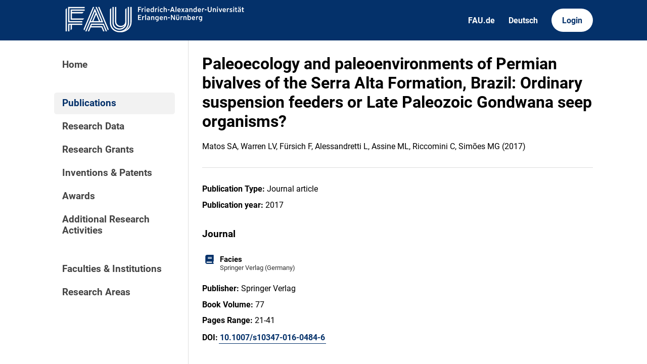

--- FILE ---
content_type: text/html; charset=utf-8
request_url: https://cris.fau.de/publications/119702704/
body_size: 4439
content:






<!DOCTYPE html>
<html lang="en">

<head>
  <meta charset="UTF-8">
  <meta http-equiv="X-UA-Compatible" content="IE=edge">
  <meta name="viewport" content="width=device-width, initial-scale=1.0">

  <title>
Paleoecology and paleoenvironments of Permian bivalves of the Serra Alta Formation, Brazil: Ordinary suspension feeders or Late Paleozoic Gondwana seep organisms? - FAU CRIS
</title>

  <link rel="shortcut icon" type="image/svg" href="/static/img/cris-logo-onblue.svg"/>

  <link rel="stylesheet" href="/static/css/_global.css">
  <link rel="stylesheet" href="/static/css/_layout.css">
  <link rel="stylesheet" href="/static/css/slider.css">
  
</head>

<body>
  <div id="header">
    <div class="content">
      <a href="/"><img id="fau-logo" src="/static/img/FAU_Kernmarke.svg" alt="FAU-Logo"> </a>
      <div class="links">
        <a href="https://fau.de" class="secondary">FAU.de</a>
        



<a class="secondary" href='#' onclick="document.getElementById('language_form').submit()">Deutsch</a>


<form action="/i18n/setlang/" method="post" id="language_form"><input type="hidden" name="csrfmiddlewaretoken" value="tmHkeZyzBFXhATUSvzGFQ3K2obqfaMiw74Ckjf3C6njdECVejOOh9tZ9Ijipa50W">
    <input name="next" type="hidden" value="">
    
    
    <input name="language" type="hidden" value="de">
    <!-- <input class="primary" type="submit" value="Deutsch"> -->
    
</form>

        <a href="https://cris.fau.de/converis/mypages/overview" class="primary">Login</a>
      </div>
      <div class="mobile">
        <a class="primary" onclick="document.body.classList.toggle('navopen')">
          <svg xmlns="http://www.w3.org/2000/svg" viewBox="0 0 448 512"><path d="M0 96C0 78.3 14.3 64 32 64H416c17.7 0 32 14.3 32 32s-14.3 32-32 32H32C14.3 128 0 113.7 0 96zM0 256c0-17.7 14.3-32 32-32H416c17.7 0 32 14.3 32 32s-14.3 32-32 32H32c-17.7 0-32-14.3-32-32zM448 416c0 17.7-14.3 32-32 32H32c-17.7 0-32-14.3-32-32s14.3-32 32-32H416c17.7 0 32 14.3 32 32z" fill="currentColor"/></svg>
        </a>
      </div>
    </div>
  </div>
  <div id="app">
    <div id="sidebar">      
      <a href="/" active="">Home</a>
      <div class="empty"></div>
      <a href="/publications/" active="true">Publications</a>
      <a href="/datasets/" active="false">Research Data</a>
      <a href="/projects/" active="false">Research Grants</a>
      <a href="/inventions/" active="false">Inventions & Patents</a>
      <a href="/awards/?academy_member=on&scholarship=on&other_award=on" active="false">Awards</a>
      <a href="/activities/">Additional Research Activities</a>
      <div class="empty"></div>
      <a href="/organisations/" active="false">Faculties & Institutions</a>
      <a href="/research_areas/" active="false">Research Areas</a>
    </div>

    <div id="content">
      
    <h1>Paleoecology and paleoenvironments of Permian bivalves of the Serra Alta Formation, Brazil: Ordinary suspension feeders or Late Paleozoic Gondwana seep organisms?</h1>
    <p>Matos SA, Warren LV, Fürsich F, Alessandretti L, Assine ML, Riccomini C, Simões MG  (2017)</p>

    <hr>

    








    <p><strong>Publication Type:</strong> Journal article</p>







    <p><strong>Publication year:</strong> 2017</p>



<h3>Journal</h3>
<div class="entity-stack">
    
        

<a class="entity" href="/journals/124871236/">
    <svg xmlns="http://www.w3.org/2000/svg" viewBox="0 0 448 512"><!--! Font Awesome Pro 6.3.0 by @fontawesome - https://fontawesome.com License - https://fontawesome.com/license (Commercial License) Copyright 2023 Fonticons, Inc. --><path d="M96 0C43 0 0 43 0 96V416c0 53 43 96 96 96H384h32c17.7 0 32-14.3 32-32s-14.3-32-32-32V384c17.7 0 32-14.3 32-32V32c0-17.7-14.3-32-32-32H384 96zm0 384H352v64H96c-17.7 0-32-14.3-32-32s14.3-32 32-32zm32-240c0-8.8 7.2-16 16-16H336c8.8 0 16 7.2 16 16s-7.2 16-16 16H144c-8.8 0-16-7.2-16-16zm16 48H336c8.8 0 16 7.2 16 16s-7.2 16-16 16H144c-8.8 0-16-7.2-16-16s7.2-16 16-16z"/></svg>
    <span>Facies</span>
    <span class="details">Springer Verlag (Germany)</span>
</a>
    
</div>


    


    <p><strong>Publisher:</strong> Springer Verlag</p>




    


    



    


    <p><strong>Book Volume:</strong> 77</p>
    


    <p><strong>Pages Range:</strong> 21-41</p>
    

    

    








    

    





    <p><strong>DOI:</strong> <a href="https://doi.org/10.1007/s10347-016-0484-6">10.1007/s10347-016-0484-6</a></p>




    



    <h3>Abstract</h3>
    <p><p>
	<span style="color: rgb(80, 80, 80); font-family: Arial, Helvetica, &quot;Lucida Sans Unicode&quot;, &quot;Microsoft Sans Serif&quot;, &quot;Segoe UI Symbol&quot;, STIXGeneral, &quot;Cambria Math&quot;, &quot;Arial Unicode MS&quot;, sans-serif; font-size: medium;">This is the first record of a Permian seep deposit and an associated, morphologically bizarre, bivalve-dominated fauna from the Passa Dois Group, Paran&aacute; Basin, Brazil. Shales of the outer-shelf facies of the Serra Alta Formation preserve a low-diversity but high-abundant, large-sized bivalve fauna with unusual morphologies inside discoidal carbonate concretions. The bivalves are about ten times larger than tiny bivalves found scattered in laterally equivalent mudstones of the same unit. Intercalated between two concretion-bearing horizons, a cm-thick, sheet-like, disrupted, &ldquo;brecciated&rdquo;, partially silicified carbonate layer with microbially-induced lamination is recorded. In some areas, the carbonate layer shows vertical structures formed by injections of mud mixed with white limestone clasts and microbial linings. Immediately above this, silicified mudstones preserve small domal structures (= mounds) with a slightly depressed center. Monospecific concentrations of closed articulated shells of&nbsp;</span><em style="box-sizing: border-box; color: rgb(80, 80, 80); font-family: Arial, Helvetica, &quot;Lucida Sans Unicode&quot;, &quot;Microsoft Sans Serif&quot;, &quot;Segoe UI Symbol&quot;, STIXGeneral, &quot;Cambria Math&quot;, &quot;Arial Unicode MS&quot;, sans-serif; font-size: medium;">Tambaquyra camargoi</em><span style="color: rgb(80, 80, 80); font-family: Arial, Helvetica, &quot;Lucida Sans Unicode&quot;, &quot;Microsoft Sans Serif&quot;, &quot;Segoe UI Symbol&quot;, STIXGeneral, &quot;Cambria Math&quot;, &quot;Arial Unicode MS&quot;, sans-serif; font-size: medium;">&nbsp;occur at the base of these domes. Carbon-isotope (&delta;</span><span style="box-sizing: border-box; position: relative; top: -0.4em; vertical-align: baseline; color: rgb(80, 80, 80); font-family: Arial, Helvetica, &quot;Lucida Sans Unicode&quot;, &quot;Microsoft Sans Serif&quot;, &quot;Segoe UI Symbol&quot;, STIXGeneral, &quot;Cambria Math&quot;, &quot;Arial Unicode MS&quot;, sans-serif;">13</span><span style="color: rgb(80, 80, 80); font-family: Arial, Helvetica, &quot;Lucida Sans Unicode&quot;, &quot;Microsoft Sans Serif&quot;, &quot;Segoe UI Symbol&quot;, STIXGeneral, &quot;Cambria Math&quot;, &quot;Arial Unicode MS&quot;, sans-serif; font-size: medium;">C) values from the shells, &ldquo;brecciated&rdquo; carbonates, and fossil-rich concretions are all depleted (negative values&nbsp;&sim;&nbsp;&minus;6.1 to&nbsp;&minus;7.6&permil;). Combined taphonomic, sedimentological, petrographic, geochemical and paleontological data suggest that the disrupted, &ldquo;brecciated&rdquo; carbonate and associated fauna and domes may have formed by an exudation system. Indeed, this interval of the Serra Alta Formation is &sim;8.7&nbsp;m above the contact with the underlying, oil-rich Irati Formation. This unit has very high total organic carbon (up to 23%) values and high sulphur contents, supporting the interpretation of the lithological and paleontological features as result of seepage of organic compounds at the seafloor. Where the gases and hydrocarbons escaped, the seabed was colonized by, at least facultatively, chemosymbiotic bivalves. The species above belong to a highly endemic group of pachydomids that were shallow infaunal bivalves (SIB). Hence, they are not related to &ldquo;classical&rdquo; bivalves with extant representatives, which are chemosymbionts. This may reflect an extreme adaptive radiation and repopulation of anoxic-dysoxic bottoms of the Paran&aacute; Basin by SIB species.</span></p></p>


    
    


    
        
            <h3>Authors with CRIS profile</h3>
        
        <div class="entity-map">
            
                
                    

<a class="entity" href="/persons/103288844/">
  <svg xmlns="http://www.w3.org/2000/svg" viewBox="0 0 448 512"><path d="M224 256c70.7 0 128-57.3 128-128S294.7 0 224 0S96 57.3 96 128s57.3 128 128 128zm-45.7 48C79.8 304 0 383.8 0 482.3C0 498.7 13.3 512 29.7 512H418.3c16.4 0 29.7-13.3 29.7-29.7C448 383.8 368.2 304 269.7 304H178.3z"/></svg>
  <span>Franz Fürsich</span>
</a>
                    

<a class="entity" href="/organisations/106020228/">
  <svg xmlns="http://www.w3.org/2000/svg" viewBox="0 0 576 512"><!--! Font Awesome Pro 6.2.1 by @fontawesome - https://fontawesome.com License - https://fontawesome.com/license (Commercial License) Copyright 2022 Fonticons, Inc. --><path d="M543.8 287.6c17 0 32-14 32-32.1c1-9-3-17-11-24L512 185V64c0-17.7-14.3-32-32-32H448c-17.7 0-32 14.3-32 32v36.7L309.5 7c-6-5-14-7-21-7s-15 1-22 8L10 231.5c-7 7-10 15-10 24c0 18 14 32.1 32 32.1h32V448c0 35.3 28.7 64 64 64H448.5c35.5 0 64.2-28.8 64-64.3l-.7-160.2h32zM288 288c-35.3 0-64-28.7-64-64s28.7-64 64-64s64 28.7 64 64s-28.7 64-64 64zM176 400c0-44.2 35.8-80 80-80h64c44.2 0 80 35.8 80 80c0 8.8-7.2 16-16 16H192c-8.8 0-16-7.2-16-16z"/></svg>
  <span>Naturwissenschaftliche Fakultät</span>
</a>
                
            
        </div>
    











    
    <h3>Involved external institutions</h3>
    <div class="entity-stack">
        
            

<a class="entity" href="/organisations/ext/137490026/">
  <svg xmlns="http://www.w3.org/2000/svg" viewBox="0 0 576 512"><!--! Font Awesome Pro 6.2.1 by @fontawesome - https://fontawesome.com License - https://fontawesome.com/license (Commercial License) Copyright 2022 Fonticons, Inc. --><path d="M543.8 287.6c17 0 32-14 32-32.1c1-9-3-17-11-24L512 185V64c0-17.7-14.3-32-32-32H448c-17.7 0-32 14.3-32 32v36.7L309.5 7c-6-5-14-7-21-7s-15 1-22 8L10 231.5c-7 7-10 15-10 24c0 18 14 32.1 32 32.1h32V448c0 35.3 28.7 64 64 64H448.5c35.5 0 64.2-28.8 64-64.3l-.7-160.2h32zM288 288c-35.3 0-64-28.7-64-64s28.7-64 64-64s64 28.7 64 64s-28.7 64-64 64zM176 400c0-44.2 35.8-80 80-80h64c44.2 0 80 35.8 80 80c0 8.8-7.2 16-16 16H192c-8.8 0-16-7.2-16-16z"/></svg>
  <span>
    São Paulo State University / Universidade Estadual Paulista &quot;Júlio de Mesquita Filho&quot; (UNESP)
  </span>
  
    <span class="details">
      

<img class="flag"
    src=/static/img/flags/br.svg
    width="28"
    alt="BR"
> 
      Brazil (BR)</span>
  
</a>
        
            

<a class="entity" href="/organisations/ext/137316006/">
  <svg xmlns="http://www.w3.org/2000/svg" viewBox="0 0 576 512"><!--! Font Awesome Pro 6.2.1 by @fontawesome - https://fontawesome.com License - https://fontawesome.com/license (Commercial License) Copyright 2022 Fonticons, Inc. --><path d="M543.8 287.6c17 0 32-14 32-32.1c1-9-3-17-11-24L512 185V64c0-17.7-14.3-32-32-32H448c-17.7 0-32 14.3-32 32v36.7L309.5 7c-6-5-14-7-21-7s-15 1-22 8L10 231.5c-7 7-10 15-10 24c0 18 14 32.1 32 32.1h32V448c0 35.3 28.7 64 64 64H448.5c35.5 0 64.2-28.8 64-64.3l-.7-160.2h32zM288 288c-35.3 0-64-28.7-64-64s28.7-64 64-64s64 28.7 64 64s-28.7 64-64 64zM176 400c0-44.2 35.8-80 80-80h64c44.2 0 80 35.8 80 80c0 8.8-7.2 16-16 16H192c-8.8 0-16-7.2-16-16z"/></svg>
  <span>
    University of São Paulo / Universidade de São Paulo (USP)
  </span>
  
    <span class="details">
      

<img class="flag"
    src=/static/img/flags/br.svg
    width="28"
    alt="BR"
> 
      Brazil (BR)</span>
  
</a>
        
    </div>
    



    




    



    <h3>How to cite</h3>

    
        <p><strong>APA:</strong></p>
        <p>Matos, S.A., Warren, L.V., F&#252;rsich, F., Alessandretti, L., Assine, M.L., Riccomini, C., &amp; Sim&#245;es, M.G. (2017). Paleoecology and paleoenvironments of Permian bivalves of the Serra Alta Formation, Brazil: Ordinary suspension feeders or Late Paleozoic Gondwana seep organisms? <i>Facies</i>, <i>77</i>, 21-41. https://doi.org/10.1007/s10347-016-0484-6</p>
    

    
        <p><strong>MLA:</strong></p>
        <p>Matos, Suzana Aparecida, et al. &quot;Paleoecology and paleoenvironments of Permian bivalves of the Serra Alta Formation, Brazil: Ordinary suspension feeders or Late Paleozoic Gondwana seep organisms?&quot; <i>Facies</i> 77 (2017): 21-41.</p>
    

    <p><strong>BibTeX:</strong> <a href='https://cris.fau.de/bibtex/publication/119702704.bib'>Download</a></p>



    

    </div>
  </div>
  <div id="footer">
    <div class="content">
      <address>
        <p>Friedrich-Alexander-Universität</p>
        <p>Erlangen-Nürnberg</p>
        <p>Schloßplatz 4</p>
        <p>91054 Erlangen</p>
      </address>

      <div>
        <p>Friedrich-Alexander-Universität Erlangen-Nürnberg</p>
        <p>Current Research Information System | CRIS</p>
        <p><a href="mailto:cris-support@fau.de">Mail: cris-support@fau.de</a></p>
      </div>

      <div>
        <p><a href="https://blogs.fau.de/cris/impressum-datenschutz-und-barrierefreiheit/">Impressum / Datenschutz / Barrierefreiheit</a></p>
        <p><a href="https://blogs.fau.de/cris/">CRIS-Blog</a></p>
        <p><a href="https://cris.fau.de/docs/">CRIS-Handbuch</a></p>
      </div>
    </div>
  </div>
</body>


  <script src="/static/js/filter.js"></script> 
  <script src="/static/js/tabs.js"></script> 


</html>
